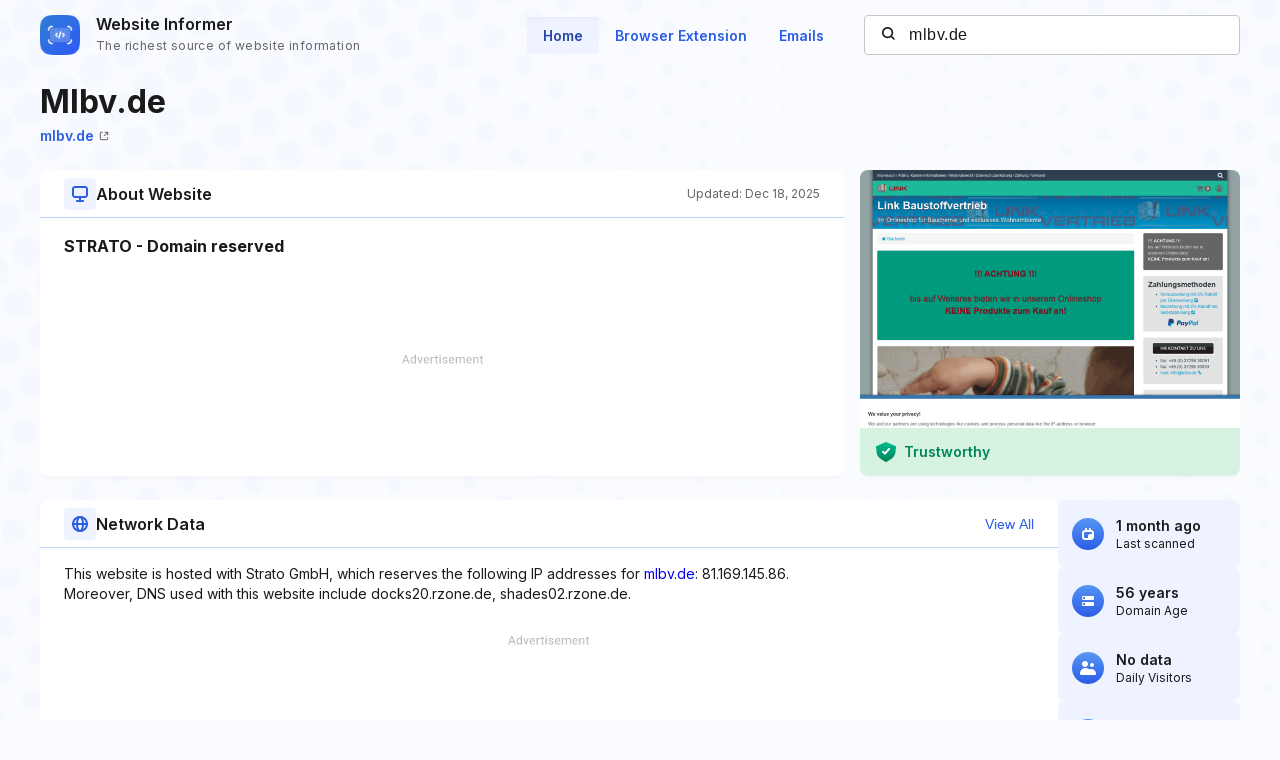

--- FILE ---
content_type: text/html; charset=utf-8
request_url: https://www.google.com/recaptcha/api2/aframe
body_size: 269
content:
<!DOCTYPE HTML><html><head><meta http-equiv="content-type" content="text/html; charset=UTF-8"></head><body><script nonce="AdCkIuv5GXK6bXIG_ENp6Q">/** Anti-fraud and anti-abuse applications only. See google.com/recaptcha */ try{var clients={'sodar':'https://pagead2.googlesyndication.com/pagead/sodar?'};window.addEventListener("message",function(a){try{if(a.source===window.parent){var b=JSON.parse(a.data);var c=clients[b['id']];if(c){var d=document.createElement('img');d.src=c+b['params']+'&rc='+(localStorage.getItem("rc::a")?sessionStorage.getItem("rc::b"):"");window.document.body.appendChild(d);sessionStorage.setItem("rc::e",parseInt(sessionStorage.getItem("rc::e")||0)+1);localStorage.setItem("rc::h",'1769123603118');}}}catch(b){}});window.parent.postMessage("_grecaptcha_ready", "*");}catch(b){}</script></body></html>